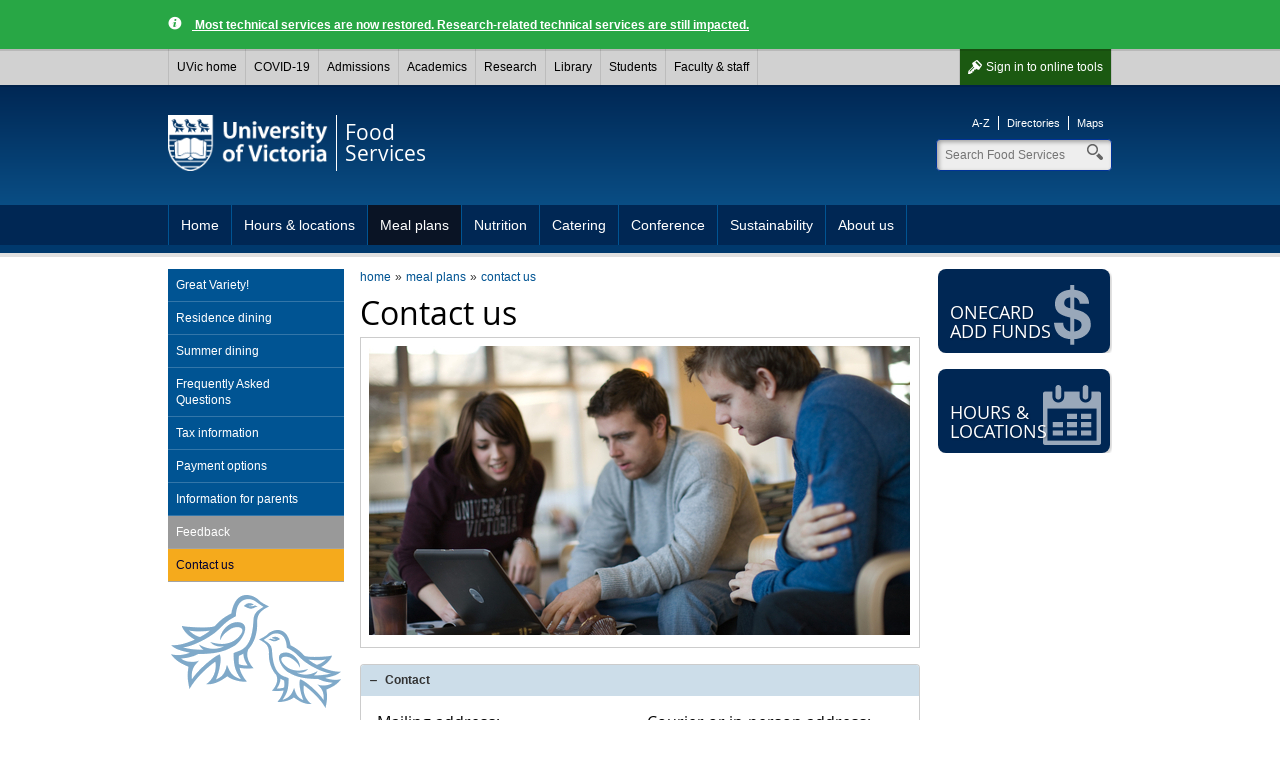

--- FILE ---
content_type: text/html; charset=UTF-8
request_url: https://www.uvic.ca/services/food/mealplans/contact/?cw_inChannelLink=1&qtype=pers&pidm=31024269&deptid=1237&
body_size: 6946
content:

        
        <!DOCTYPE html><html xmlns="http://www.w3.org/1999/xhtml" lang="en" xml:lang="en">
    <head>
        
        <title>
             - University of Victoria        
        </title>
        <!-- Template 3.4.2 -->
        
        
        <meta content="text/html; charset=UTF-8" http-equiv="Content-Type"/>
        <meta content="IE=edge,chrome=1" http-equiv="X-UA-Compatible"/>
        <meta content="en" http-equiv="content-language"/>
        <meta content="width=device-width, initial-scale=1" name="viewport"/>
    
        <!-- Twitter and Facebook meta tags -->
            <meta content="1545257999056382" property="fb:app_id"/>
    <meta content="website" property="og:type"/>
    <meta content="@uvic" name="twitter:site"/>
    <meta content="UVic.ca" property="og:site_name"/>
    <meta content="$_EscapeTool.xml($currentPage.metadata.displayName) - University of Victoria" name="twitter:title"/>
    <meta content="$_EscapeTool.xml($currentPage.metadata.displayName) - University of Victoria" property="og:title"/>

    <meta property="og:url" content="https://www.uvic.ca/services/food/mealplans/contact/index.php" />

                   			                                                                                                       																												                                                                                                                                                                                                                  																																					                       																																					                                                                                                                                                                                                                                                                                                                                                                                                                                                        
    <meta property="og:image" content="https://www.uvic.ca/assets/template3-4/images/graphics/logos/uvic-social-default.gif" />
    <meta name="twitter:card" content="summary" />
    <meta name="twitter:image" content="https://www.uvic.ca/assets/template3-4/images/graphics/logos/uvic-social-default.gif" />

    <meta content="Dynamic, hands-on learning; research that makes a vital impact; and discovery and innovation in Canada's most extraordinary academic environment provide an Edge that can't be found anywhere else." name="twitter:description"/>
    <meta content="Dynamic, hands-on learning; research that makes a vital impact; and discovery and innovation in Canada's most extraordinary academic environment provide an Edge that can't be found anywhere else." property="og:description"/>

    <link rel="canonical" href="https://www.uvic.ca/services/food/mealplans/contact/index.php" />

    
 

 
                    
                      
                        <link href="/../assets/template3-4/images/favicon.ico" rel="shortcut icon" type="image/x-icon"/>
        <link href="/../assets/template3-4/css/styles.css" media="all" rel="stylesheet" type="text/css"/>
        <!--[if lte IE 9]>
        <script type="text/javascript" src="/assets/template3-4/js/html5shiv.js"></script>
        <link href="/assets/template3-4/css/ie.css" rel="stylesheet" media="all">
        <![endif]-->
        <script src="/js/current3/uvic.pack.js" type="text/javascript"></script>
          
        <link href="../../assets/css/site-styles.css" rel="stylesheet" type="text/css"/>
    </head>
    <body>    
        
        
        
        
        <noscript><iframe height="0" src="//www.googletagmanager.com/ns.html?id=GTM-KGXQHN" style="display:none;visibility:hidden" width="0"></iframe></noscript><script>
            (function(w,d,s,l,i){w[l]=w[l]||[];w[l].push({'gtm.start': new Date().getTime(),event:'gtm.js'});var f=d.getElementsByTagName(s)[0], j=d.createElement(s),dl=l!='dataLayer'?'&amp;l='+l:'';j.async=true;j.src='//www.googletagmanager.com/gtm.js?id='+i+dl;f.parentNode.insertBefore(j,f);})(window,document,'script','dataLayer','GTM-KGXQHN');
        </script>
         
    
        <div id="page"><div class="AccessibilityInfo"><ul><li>Skip to 
						<a href="#global" title="Skip to global menu">global menu</a>.
					</li><li>Skip to 
						<a href="#primary" title="Skip to primary navigation">primary navigation</a>.
					</li><li>Skip to 
						<a href="#secondary" title="Skip to secondary navigation">secondary navigation</a>.
					</li><li>Skip to 
						<a href="#content" title="Skip to page content">page content</a>.
					</li></ul></div>
    
    
		
      <div>



 

                                                <div class="uv-advsry uv-advsry--general" role="alert">
            	<div class="wrapper">
            		<a class="uv-advsry__lnk" href="https://news.uvic.ca/2026/temporary-systems-outages/"> Most technical services are now restored. Research-related technical services are still impacted.</a>
            	</div>
            </div>
                                
        <nav id="glbl" class="glbl">         
    <div class="wrapper">
        
        <a class="glbl__lnk glbl__lnk--signout glbl__lnk--icon glbl__lnk--auth" href="/cas/logout?url=https%3A%2F%2Fwww.uvic.ca%2Findex.php">Sign out</a><a class="glbl__lnk glbl__lnk--signin glbl__lnk--icon glbl__lnk--unauth" href="/cas/login?service=https%3A%2F%2Fwww.uvic.ca%2Ftools%2Findex.php">Sign in <span class="mobileHidden"> to online tools</span></a>         
		<div class="glbl__menu--mobile mobileOnly">
			<a class="glbl__lnk glbl__lnk--menu glbl__lnk--icon" href="#">
				<span>UVic</span>
			</a>
			<a class="glbl__lnk glbl__lnk--search glbl__lnk--icon" href="/search/q/index.php">
				<span class="mobileHidden">Search</span>
			</a>
		</div>
        <div class="glbl__menu--deskt mobileHidden">
                            <a class="glbl__lnk glbl__lnk--home" href="/index.php">UVic home</a>
                                            <a class="glbl__lnk " href="/covid19/">COVID-19</a>
                                            <a class="glbl__lnk " href="/admissions/uvic-admissions/index.php">Admissions</a>
                                            <a class="glbl__lnk " href="/academics/faculties-schools-and-services/index.php">Academics</a>
                                            <a class="glbl__lnk " href="/research-innovation/research-at-uvic/">Research</a>
                                            <a class="glbl__lnk " href="/library/index.php">Library</a>
                                            <a class="glbl__lnk " href="/students/index.php">Students</a>
                                            <a class="glbl__lnk " href="/faculty-staff/index.php">Faculty &amp; staff</a>
                                            <a class="glbl__lnk glbl__lnk--tools glbl__lnk--auth" href="/tools/index.php">Online tools</a>
                                    </div>
    </div>
        
        </nav>         

       


<script type="text/javascript">// <![CDATA[
function enableMobileMenu(){var e=document.getElementById("glbl"),t=e.querySelector(".glbl__lnk--menu"),l=e.querySelector(".glbl__menu--deskt"),n=l.querySelectorAll("a"),i=!1;if(document.getElementById("search_box"))var c=e.querySelector(".glbl__lnk--search"),a=document.getElementById("search_box"),o=a.querySelectorAll("a"),s=a.querySelector(".search");var d=!1;function r(e){e.preventDefault(),d&&a&&(a.classList.add("mobile-hidden"),c.classList.remove("glbl__lnk--active"),d=!1),l.classList.toggle("mobileHidden"),t.classList.toggle("glbl__lnk--active"),i=!i}t.addEventListener("click",r,!1),l.addEventListener("click",r,!1);for(var g=n.length-1;g>=0;g--)n[g].addEventListener("click",function(e){e.stopPropagation()},!1);if(document.getElementById("search_box")){function u(e){e.preventDefault(),i&&(l.classList.add("mobileHidden"),t.classList.remove("glbl__lnk--active"),i=!1),a.classList.toggle("mobile-hidden"),c.classList.toggle("glbl__lnk--active"),d=!d}c.addEventListener("click",u,!1),a.addEventListener("click",u,!1);for(g=o.length-1;g>=0;g--)o[g].addEventListener("click",function(e){e.stopPropagation()},!1);s.addEventListener("click",function(e){e.stopPropagation()},!1)}}window.addEventListener("load",enableMobileMenu,!1);
// ]]></script>




</div>      
    
	
            
            
            <div class="AccessibilityInfo">
                <ul>
                    <li>Return to 
                        
                        <a href="#global" title="Return to global menu">global menu</a>.
                    
                    </li>
                    <li>Skip to 
                        
                        <a href="#primary" title="Skip to primary navigation">primary navigation</a>.
                    
                    </li>
                    <li>Skip to 
                        
                        <a href="#secondary" title="Skip to secondary navigation">secondary navigation</a>.
                    
                    </li>
                    <li>Skip to 
                        
                        <a href="#content" title="Skip to page content">page content</a>.
                    
                    </li>
                </ul>
            </div>
            <div class="leftright" id="strctr">
                <header id="header">
                    <div class="edge"></div>
                    <div class="wrapper" id="banner"><a href="/" id="logo"><span>University<br/>of Victoria</span><img alt="University of Victoria" id="printLogo" src="/assets/template3-3/images/uvic-logo-print.png"/></a><a href="../.." id="unit"><span>Food<br/>Services</span></a><aside id="tools"><ul><li><a href="https://www.uvic.ca/search/a-z-list/">A-Z</a></li><li><a href="https://www.uvic.ca/search/people/">Directories</a></li><li><a href="https://www.uvic.ca/search/maps-buildings/">Maps</a></li></ul></aside><form action="/services/food/search.php" class="search_box mobile-hidden" id="search_box" method="get"><label class="hidden" for="header_search">Search</label><input class="search" id="header_search" maxlength="255" name="q" placeholder="Search Food Services" size="10" type="search" value=""/><label class="hidden" for="header_search">Search</label><input id="header_search" name="t" type="hidden" value="4"/><label class="hidden" for="header_search">Search</label><input id="header_search" name="p" type="hidden" value="1"/><label class="hidden" for="header_search">Search</label><input id="header_search" name="g" type="hidden" value="true"/><ul class="search_dropdown" style="display:none;"><li><a class="food" href="/services/food/search.php?t=4&amp;p=1&amp;g=true&amp;q=">Search Food Services</a></li><li><a class="search" href="/search/q/web.php?t=4&amp;p=1&amp;g=true&amp;q=">Search UVic</a></li><li><a class="staff" href="/search/q/directory.php?qtype=pers&amp;persq=">Search for people</a></li><li><a class="departments" href="/search/q/department.php?qtype=dept&amp;deptq=">Search for departments</a></li><li><a class="experts" href="/search/q/experts.php?searchstring=">Search for experts</a></li><li><a class="news" href="/search/q/news.php?searchterm-q=">Search for news</a></li><li><a class="resources" href="/search/q/resources.php?resources-q=">Search for resources</a></li></ul></form></div><a class="menu mobileOnly" href="/"><div class="wrapper"><span>Navigation</span></div></a>
                    <nav class="menu" id="primary">
                        <div class="wrapper">
                            <ul class="one-level"><li><a href="../../index.php" title="Home">Home</a></li><li><a href="../../where/index.php" title="Hours &amp; locations">Hours &amp; locations</a></li><li class="expanded"><a href="../index.php" title="Meal plans">Meal plans</a></li><li><a href="../../nutrition/index.php" title="Nutrition">Nutrition</a></li><li><a href="../../catering/index.php" title="Catering">Catering</a></li><li><a href="../../conference/index.php" title="Conference">Conference</a></li><li><a href="../../sustainability/index.php" title="Sustainability">Sustainability</a></li><li><a href="../../about/index.php" title="About us">About us</a></li></ul>
                        </div>
                    </nav>
                </header>
                
                
                
                <div class="wrapper" id="main"><nav class="anchorlinks"><ul><li><a class="anchor-secondary" href="#secondary"><span>In this section</span></a></li></ul></nav>
                    <div id="content">
                        <div id="bread"><ul class="breadcrumbs"><li class="first"><a href="../../index.php">home</a></li><li><a href="../index.php">meal plans</a></li><li><a href="index.php">contact us</a></li></ul></div>
                        
    
    <h1 id="PageTopHeading">Contact us</h1><figure><img alt="contact" src="../../assets/images/photos/contact.jpg"/></figure><div class="accordions" id="acc-539"><h3><a href="#acc-contact">Contact</a></h3><div><table border="0" cellpadding="0" cellspacing="0" style="width: 100%;">
<tbody>
<tr>
<td>
<h5>Mailing address:</h5>
<p>University Food Services<br/> <span>PO Box 1700 STN CSC</span><br/> <span>Victoria, BC</span><br/> <span>V8W 2Y2</span><br/> <span>Canada</span></p>
</td>
<td>
<h5>Courier or in-person address:</h5>
<p><span>University Food Services</span><br/> <span>Robert Carroll Bldg.</span><br/> <span>Parking Lot #5, off Sinclair Road</span><br/> <span>3800 Finnerty Road</span><br/> <span>Victoria, BC</span><br/> <span>V8P 5C2</span><br/> <span>Canada</span></p>
</td>
</tr>
<tr>
<td>
<h5>General inquiries:</h5>
<p>Phone: <a class="phone" href="tel:1-250-472-4777%20">1-250-472-4777&#160;</a><br/> Fax: 1-250-472-4785&#160;<br/> Email: <a class="email" href="mailto:eat@uvic.ca">eat@uvic.ca</a></p>
</td>
<td></td>
</tr>
</tbody>
</table></div><h3><a href="#acc-directory-listing">Directory listing</a></h3><div><div>
	
			
			
			
			 
<script type="text/javascript">
<!--
	$(document).ready(function(){
		if($.browser.safari) { setTimeout("deptresultsdocreadycode()", 150);  }
		else { deptresultsdocreadycode(); }
	});

	function setupDeptListTabs() {
		//var ListingsArray = new Array('div#SummaryListing','div#CompleteListing');
		$('div#SummaryListing').show();
		$('div#CompleteListing').hide();
		$('a#ShowCompleteListing').click(function (e) {
			e.preventDefault();
			$('div#SummaryListing').hide();
			$('a#ShowSummaryListing').removeClass('ShowHideTabsLink_Open').addClass('ShowHideTabsLink_Closed');
			$('div#CompleteListing').show();
			$('a#ShowCompleteListing').removeClass('ShowHideTabsLink_Closed').addClass('ShowHideTabsLink_Open');
		});
		$('a#ShowSummaryListing').click(function (e) {
			e.preventDefault();
			$('div#SummaryListing').show();
			$('a#ShowSummaryListing').removeClass('ShowHideTabsLink_Closed').addClass('ShowHideTabsLink_Open');
			$('div#CompleteListing').hide();				 
			$('a#ShowCompleteListing').removeClass('ShowHideTabsLink_Open').addClass('ShowHideTabsLink_Closed');
		}); 
	}
	
	function setupAddressTabs() {
		// show the appropriate tab
		if($('div#ExactMatchDeptInPersonAddress').length || $('div#ExactMatchDeptCourierAddress').length)
		{
			if($('div#ExactMatchDeptInPersonAddress').length)
			{
				$('div#ExactMatchDeptInPersonAddress').show();
				$('div#ExactMatchDeptCourierAddress').hide();
				$('div#ExactMatchDeptMailingAddress').hide();
				
				$('a#ShowInPersonAddress').removeClass('ShowHideTabsLink_Closed').addClass('ShowHideTabsLink_Open');
				$('a#ShowByCourierAddress').removeClass('ShowHideTabsLink_Open').addClass('ShowHideTabsLink_Closed');
				$('a#ShowByMailAddress').removeClass('ShowHideTabsLink_Open').addClass('ShowHideTabsLink_Closed');
			}
			else
			{
				$('div#ExactMatchDeptCourierAddress').show();
				$('div#ExactMatchDeptMailingAddress').hide();
				
				$('a#ShowByCourierAddress').removeClass('ShowHideTabsLink_Closed').addClass('ShowHideTabsLink_Open');
				$('a#ShowByMailAddress').removeClass('ShowHideTabsLink_Open').addClass('ShowHideTabsLink_Closed');
			}
		}
		else
		{
			$('div#ExactMatchDeptMailingAddress').show();
			
			$('a#ShowByMailAddress').removeClass('ShowHideTabsLink_Closed').addClass('ShowHideTabsLink_Open');
		}
		
		$('a#ShowInPersonAddress').click(function (e) {
			e.preventDefault();
			$('div#ExactMatchDeptInPersonAddress').show();
			$('div#ExactMatchDeptCourierAddress').hide();
			$('div#ExactMatchDeptMailingAddress').hide();
			
			$('a#ShowInPersonAddress').removeClass('ShowHideTabsLink_Closed').addClass('ShowHideTabsLink_Open');
			$('a#ShowByCourierAddress').removeClass('ShowHideTabsLink_Open').addClass('ShowHideTabsLink_Closed');
			$('a#ShowByMailAddress').removeClass('ShowHideTabsLink_Open').addClass('ShowHideTabsLink_Closed');
		});

		$('a#ShowByCourierAddress').click(function (e) {
			e.preventDefault();
			$('div#ExactMatchDeptInPersonAddress').hide();
			$('div#ExactMatchDeptCourierAddress').show();
			$('div#ExactMatchDeptMailingAddress').hide();
			
			$('a#ShowInPersonAddress').removeClass('ShowHideTabsLink_Open').addClass('ShowHideTabsLink_Closed');
			$('a#ShowByCourierAddress').removeClass('ShowHideTabsLink_Closed').addClass('ShowHideTabsLink_Open');
			$('a#ShowByMailAddress').removeClass('ShowHideTabsLink_Open').addClass('ShowHideTabsLink_Closed');
		});

		$('a#ShowByMailAddress').click(function (e) {
			e.preventDefault();
			$('div#ExactMatchDeptInPersonAddress').hide();
			$('div#ExactMatchDeptCourierAddress').hide();
			$('div#ExactMatchDeptMailingAddress').show();
			
			$('a#ShowInPersonAddress').removeClass('ShowHideTabsLink_Open').addClass('ShowHideTabsLink_Closed');
			$('a#ShowByCourierAddress').removeClass('ShowHideTabsLink_Open').addClass('ShowHideTabsLink_Closed');
			$('a#ShowByMailAddress').removeClass('ShowHideTabsLink_Closed').addClass('ShowHideTabsLink_Open');
		});
	}
		
	function deptresultsdocreadycode()
	{
				 
	 				$('#DirExactMatch').each(function(){
		 		$('ul.tabs-nav li:first').removeClass('first').attr('id', 'firstExact').attr('style', 'float: right');
		 		$('ul.tabs-nav li:first a').attr('style', 'background: url(/shared/shared_rootsite/images/graphics/nav_active.gif) top right; color: #003399; border: none;');
		 		$('ul.tabs-nav li:eq(1)').removeClass().addClass('first');
	 		});
		
					 	if ($("table.tablesorter").length)
		{
			$("table.tablesorter").tablesorter();
		} 

	}

//-->
</script>
	<!-- Single Dept Tab  -->
			
				<div id="DeptListings">
										<div id="SummaryListing">
	<table width="100%">
		<thead>
			<tr>
				<th>
					Group/Position
				</th>
				<th>
					Name
				</th>
				<th>
					Telephone
				</th>
				<th>
					Office
				</th>
				<th>
					E-mail
				</th>
			</tr>
		</thead>
		<tbody>
																																		
						<tr class='summarydata'>
							<td>
								 											
							</td>
							<td>
																 															</td>
							<td>
															</td>
							<td>
																																							</td>
							<td>
								<a href="mailto:"></a>
							</td>
						</tr>
						
																											
						<tr class='summarydata'>
							<td>
								 											
							</td>
							<td>
																 															</td>
							<td>
															</td>
							<td>
																																							</td>
							<td>
								<a href="mailto:"></a>
							</td>
						</tr>
						
																						
						<tr class='summaryheader'>
							<td colspan="5">
								<h3>General Office</h3>											
							</td>										
						</tr>
						
																						
						<tr class='summaryheader'>
							<td colspan="5">
								<h3>Reception</h3>											
							</td>										
						</tr>
						
																											
						<tr class='summaryem'>
							<td>
								 Phone											
							</td>
							<td>
																 															</td>
							<td>
								250-472-4777							</td>
							<td>
																																							</td>
							<td>
								<a href="mailto:eat@uvic.ca">eat@uvic.ca</a>
							</td>
						</tr>
						
																											
						<tr class='summaryem'>
							<td>
								 Fax											
							</td>
							<td>
																 															</td>
							<td>
								250-472-4785							</td>
							<td>
																																							</td>
							<td>
								<a href="mailto:"></a>
							</td>
						</tr>
						
																						
						<tr class='summaryheader'>
							<td colspan="5">
								<h3>Food Services Administration</h3>											
							</td>										
						</tr>
						
																											
						<tr class='summarydata'>
							<td>
								Director											
							</td>
							<td>
																John Thompson															</td>
							<td>
								250-472-4112							</td>
							<td>
								RCA																113															</td>
							<td>
								<a href="mailto:unfsdirector@uvic.ca">unfsdirector@uvic.ca</a>
							</td>
						</tr>
						
																											
						<tr class='summarydata'>
							<td>
								Associate Director & Executive Chef											
							</td>
							<td>
																Tony Heesterman															</td>
							<td>
								250-721-6016							</td>
							<td>
								RCA																126															</td>
							<td>
								<a href="mailto:aheesterman@uvic.ca">aheesterman@uvic.ca</a>
							</td>
						</tr>
						
																											
						<tr class='summarydata'>
							<td>
								Senior Manager, Financial Operations 											
							</td>
							<td>
																Erica Christie															</td>
							<td>
								250-721-6493							</td>
							<td>
								RCA																113															</td>
							<td>
								<a href="mailto:ericachristie@uvic.ca">ericachristie@uvic.ca</a>
							</td>
						</tr>
						
																											
						<tr class='summarydata'>
							<td>
								Coordinator, Nutrition Programming & Services 											
							</td>
							<td>
																Leanne Halligey															</td>
							<td>
								250-853-3607							</td>
							<td>
																																							</td>
							<td>
								<a href="mailto:halligey@uvic.ca">halligey@uvic.ca</a>
							</td>
						</tr>
						
																											
						<tr class='summarydata'>
							<td>
								Team Lead, Financial Operations											
							</td>
							<td>
																Tara Lewis															</td>
							<td>
								250-472-8434							</td>
							<td>
								RCA																100															</td>
							<td>
								<a href="mailto:tdlewis@uvic.ca">tdlewis@uvic.ca</a>
							</td>
						</tr>
						
																											
						<tr class='summarydata'>
							<td>
								Accounting Clerk											
							</td>
							<td>
																Patrick Brus															</td>
							<td>
								250-385-3706							</td>
							<td>
								RCA																104															</td>
							<td>
								<a href="mailto:pmbrus@uvic.ca">pmbrus@uvic.ca</a>
							</td>
						</tr>
						
																											
						<tr class='summarydata'>
							<td>
								Financial Operations Clerk											
							</td>
							<td>
																Jade Bowen															</td>
							<td>
								250-853-3840							</td>
							<td>
								RCA																100															</td>
							<td>
								<a href="mailto:jadebowen@uvic.ca">jadebowen@uvic.ca</a>
							</td>
						</tr>
						
																											
						<tr class='summarydata'>
							<td>
								Financial Operations Clerk											
							</td>
							<td>
																Ann Beltran															</td>
							<td>
								250-721-6164							</td>
							<td>
								RCA																100															</td>
							<td>
								<a href="mailto:annbeltran@uvic.ca">annbeltran@uvic.ca</a>
							</td>
						</tr>
						
																						
						<tr class='summaryheader'>
							<td colspan="5">
								<h3>Retail & Residential Dining Operations</h3>											
							</td>										
						</tr>
						
																											
						<tr class='summarydata'>
							<td>
								Senior Manager of Operations											
							</td>
							<td>
																Kelly  Bailey															</td>
							<td>
								250-853-3650							</td>
							<td>
								RCA																117															</td>
							<td>
								<a href="mailto:unfsoperations@uvic.ca">unfsoperations@uvic.ca</a>
							</td>
						</tr>
						
																											
						<tr class='summarydata'>
							<td>
								Manager of Operations											
							</td>
							<td>
																Cindy Rainey															</td>
							<td>
								250-721-6097							</td>
							<td>
																																							</td>
							<td>
								<a href="mailto:crainey@uvic.ca">crainey@uvic.ca</a>
							</td>
						</tr>
						
																											
						<tr class='summarydata'>
							<td>
								Manager of Operations											
							</td>
							<td>
																John Goldsmith															</td>
							<td>
								250-472-4030							</td>
							<td>
																																							</td>
							<td>
								<a href="mailto:jgoldsmith@uvic.ca">jgoldsmith@uvic.ca</a>
							</td>
						</tr>
						
																						
						<tr class='summaryheader'>
							<td colspan="5">
								<h3>Food Production</h3>											
							</td>										
						</tr>
						
																											
						<tr class='summarydata'>
							<td>
								Associate Director & Executive Chef											
							</td>
							<td>
																Tony Heesterman															</td>
							<td>
								250-721-6016							</td>
							<td>
																																							</td>
							<td>
								<a href="mailto:exechef@uvic.ca">exechef@uvic.ca</a>
							</td>
						</tr>
						
																											
						<tr class='summarydata'>
							<td>
								Executive Sous Chef											
							</td>
							<td>
																Chris Bailey															</td>
							<td>
								250-721-8506							</td>
							<td>
																																							</td>
							<td>
								<a href="mailto:execsous@uvic.ca">execsous@uvic.ca</a>
							</td>
						</tr>
						
																											
						<tr class='summarydata'>
							<td>
								Executive Sous Chef											
							</td>
							<td>
																Michael Allin															</td>
							<td>
								250-721-6077							</td>
							<td>
																																							</td>
							<td>
								<a href="mailto:execsouschef@uvic.ca">execsouschef@uvic.ca</a>
							</td>
						</tr>
						
																						
						<tr class='summaryheader'>
							<td colspan="5">
								<h3>Degrees Catering & Conference</h3>											
							</td>										
						</tr>
						
																											
						<tr class='summarydata'>
							<td>
								Manager, Degrees Catering											
							</td>
							<td>
																Rishi Bagul															</td>
							<td>
								250-721-8095							</td>
							<td>
								 Sngequ																242A															</td>
							<td>
								<a href="mailto:degreesmanager@uvic.ca">degreesmanager@uvic.ca</a>
							</td>
						</tr>
						
																											
						<tr class='summarydata'>
							<td>
								Weekend & Event Contact (prep room)											
							</td>
							<td>
																 															</td>
							<td>
								250-472-5537							</td>
							<td>
																																							</td>
							<td>
								<a href="mailto:"></a>
							</td>
						</tr>
						
																											
						<tr class='summarydata'>
							<td>
								Weekend & Event Contact (cell)											
							</td>
							<td>
																 															</td>
							<td>
								250-217-1017							</td>
							<td>
																																							</td>
							<td>
								<a href="mailto:"></a>
							</td>
						</tr>
						
																						
						<tr class='summaryheader'>
							<td colspan="5">
								<h3>VISIT: https://www.uvic.ca/services/food/catering/index.php</h3>											
							</td>										
						</tr>
						
																						
						<tr class='summaryheader'>
							<td colspan="5">
								<h3>EMAIL: degreescatering@uvic.ca</h3>											
							</td>										
						</tr>
						
							
				
		</tbody>		
	</table>
</div>											
		</div>
			

			 
			

	</div></div></div><script type="text/javascript">$("#acc-539").accordion({
                    
                     autoHeight: false,
                     navigation: true
                    });</script>
                    </div>
                    
                    <nav id="anchorlinks">
                        <ul>
                            <li>
                                <a class="anchor-primary" href="#primary">
                                    <span>Navigation</span>
                                </a>
                            </li>
                            <li>
                                <a class="anchor-content" href="#main">
                                    <span>Content</span>
                                </a>
                            </li>
                            <li>
                                <a class="anchor-footer" href="#mobilelinks">
                                    <span>Quick links</span>
                                </a>
                            </li>
                        </ul>
                    </nav>
                    <div id="left">
                        <nav class="menu" id="secondary">
                            <h3 class="mobile-only" href="#">In this section</h3><ul><li><a href="../variety/index.php" title="Great Variety!">Great Variety!</a></li><li><a href="../resdining/index.php" title="Residence dining">Residence dining</a></li><li><a href="../summer-dining/index.php" title="Summer dining">Summer dining</a></li><li><a href="../faqs/index.php" title="Frequently Asked Questions">Frequently Asked Questions</a></li><li><a href="../taxinfo/index.php" title="Tax information">Tax information</a></li><li><a href="../payment/index.php" title="Payment options">Payment options</a></li><li><a href="../infoparents/index.php" title="Information for parents">Information for parents</a></li><li class="tertiary"><a href="../feedback/index.php" title="Feedback">Feedback</a></li><li class="tertiary"><a class="current" href="index.php" title="Contact us">Contact us</a></li></ul>
                        </nav>
                        
                    </div>
                    
                    <aside id="right">
                        <div class="colRow" xmlns:xalan="http://xml.apache.org/xalan"><div class="full col right"><a class="btn_promo promo1" href="https://www.uvic.ca/onecard/get-manage-your-card/index.php#ipn-load-funds"> <img alt="" height="60" src="/../assets/images3-3/icons-promo/promo-dollarsign.png" width="60"/> <span>ONECard <br/> add funds </span> </a></div></div>
                        
                        <div class="colRow" xmlns:xalan="http://xml.apache.org/xalan"><div class="full col right"><a class="btn_promo" href="../../where/index.php"><img alt="" height="60" src="/../assets/images3-3/icons-promo/promo-calendar.png" width="60"/><span>Hours &amp; locations</span></a></div></div>
                    </aside>
                    
                </div>
                <div class="AccessibilityInfo">
                    <ul>
                        <li>Return to 
                            
                            <a href="#global" title="Return to global menu">global menu</a>.
                        
                        </li>
                        <li>Return to 
                            
                            <a href="#primary" title="Return to primary navigation">primary navigation</a>.
                        
                        </li>
                        <li>Return to 
                            
                            <a href="#secondary" title="Return to secondary navigation">secondary navigation</a>.
                        
                        </li>
                        <li>Return to 
                            
                            <a href="#content" title="Return to page content">page content</a>.
                        
                        </li>
                    </ul>
                </div>
            </div>
            <footer id="footer"><div class="wrapper"><div class="col"><h5>Contact</h5><column-content><p><strong><a href="../../index.php">Food Services</a></strong><br/>
University of Victoria<br/>
 3800 Finnerty Road<br/>
 Victoria BC &#160;Canada<br/>
<a class="phone" href="tel:1-250-472-4777">250-472-4777</a><br/>
<a class="email" href="mailto:eat@uvic.ca">eat@uvic.ca</a><br/>
<br/>
 <a href="../../home/contact/index.php">More contact information</a></p></column-content></div><div class="col"><h5>Accessibility</h5><ul><li><a href="https://www.uvic.ca/info/accessibility/index.php">Website accessibility info</a></li><li><a href="https://www.uvic.ca/facilities/service/accessibility/index.php">Campus accessibility info</a></li></ul></div><div class="col"><h5>Join the conversation</h5><column-content><ul class="chiclets">
<li><a class="instagram" href="https://www.instagram.com/uvicfood/?hl=en">Instagram</a></li>
</ul></column-content></div><div class="col"><h5>Find more</h5><ul><li><a href="https://www.uvic.ca/search/index.php">Search</a></li><li><a href="https://www.uvic.ca/search/a-z-list/index.php">A-Z</a></li><li><a href="https://www.uvic.ca/search/people/index.php">Directories</a></li><li><a href="https://www.uvic.ca/search/maps-buildings/index.php">Maps</a></li></ul></div><ul class="legal"><li><a href="https://www.uvic.ca/info/copyright-information/index.php">&#169; University of Victoria</a></li><li><a href="https://www.uvic.ca/info/terms-of-use/index.php">Legal notices</a></li><li><a href="https://www.uvic.ca/info/emergency-contacts/index.php">Emergency contacts</a></li></ul></div></footer>
            <footer id="mobilelinks">
                <ul>
                    <li>
                        <a class="mobile-top" href="#global-container">
                            <span>back to top</span>
                        </a>
                    </li>
                    <li>
                        <a class="mobile-maps" href="https://www.uvic.ca/search/maps-buildings/">
                            <span>Campus maps</span>
                        </a>
                    </li>
                    <li>
                        <a class="mobile-security" href="https://www.uvic.ca/security/">
                            <span>Campus Security</span>
                        </a>
                    </li>
                    <li>
                        <a class="mobile-contact" href="https://www.uvic.ca/about-uvic/contact-us/">
                            <span>Contact us</span>
                        </a>
                    </li>
                    <li>
                        <a class="mobile-home" href="/">
                            <span>UVic.ca</span>
                        </a>
                    </li>
                    <li>
                        <a class="mobile-resources" href="https://www.uvic.ca/students/campus-services/student-resources/">
                            <span>Student<br/>resources</span>
                        </a>
                    </li>
                    <li>
                        <a class="mobile-resources" href="https://www.uvic.ca/search/a-z-list/">
                            <span>Faculty &amp; staff<br/>resources</span>
                        </a>
                    </li>
                    <li>
                        <a class="mobile-sign" href="https://www.uvic.ca/cas/login">
                            <span>Sign in</span>
                        </a>
                    </li>
                </ul>
            </footer>
        </div>
    </body>
</html>

--- FILE ---
content_type: text/css
request_url: https://www.uvic.ca/services/food/assets/css/site-styles.css
body_size: 332
content:
/*  Site-specific styles */
.food-quick{
margin-top: 10px;
}
.food-quick div.right, .food-quick div.left{
width:25%;
text-align:left;
}

.food-quick div.right a, .food-quick div.left a {text-decoration: none; }

div.aside {
	 margin-top: 1em;
	 margin-bottom: 1.5em;
}

 .cart {
	 background-image: url(../../assets/images/graphics/icons/local_mall.png);
	 background-repeat: no-repeat;
	 padding-top: 5px;
	 padding-left: 15px;
	 padding-right: 10px;
}
 .search {
	 background-image: url(../../assets/images/graphics/icons/search.png);
	 background-repeat: no-repeat;
	 padding-top: 5px;
	 padding-left: 15px;
	 padding-right: 10px;
}
 .user {
	 background-image: url(../../assets/images/graphics/icons/user.png);
	 background-repeat: no-repeat;
	 padding-top: 5px;
	 padding-left: 15px;
	 padding-right: 10px;
}

.notes {
	 padding: 10px;
	 margin-top: 1.6em;
	 margin-bottom: 1.6em;
	 background-color: #ccdde9;
}
